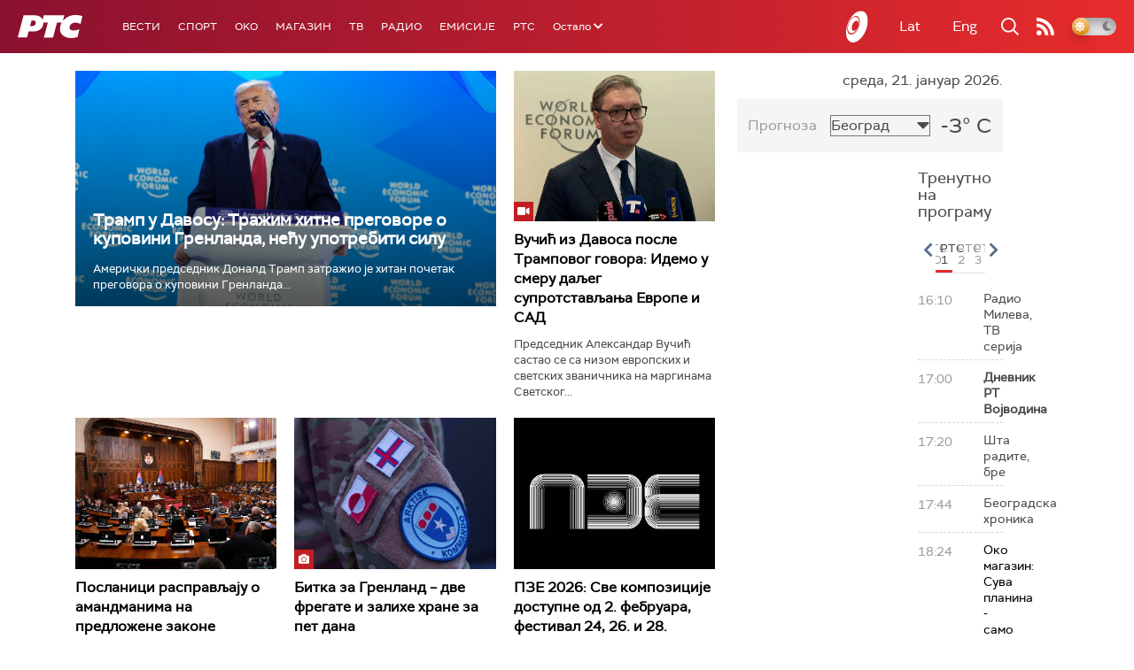

--- FILE ---
content_type: text/html;charset=UTF-8
request_url: https://www.rts.rs/ajax/epsilonScheme.jsp?itemId=&name=rts1
body_size: 486
content:






<div id="programList">
    
        <div class="programRow">
            <div class="time ColorOstalo">
                <span>16:10</span>
            </div>
            <div class="name ">
                
                
                    <span style="">Радио Милева, ТВ серија</span>
                
            </div>
        </div>
    
        <div class="programRow">
            <div class="time ColorOstalo">
                <span>17:00</span>
            </div>
            <div class="name current">
                
                
                    <span style="">Дневник РТ Војводина</span>
                
            </div>
        </div>
    
        <div class="programRow">
            <div class="time ColorOstalo">
                <span>17:20</span>
            </div>
            <div class="name ">
                
                
                    <span style="">Шта радите, бре</span>
                
            </div>
        </div>
    
        <div class="programRow">
            <div class="time ColorOstalo">
                <span>17:44</span>
            </div>
            <div class="name ">
                
                
                    <span style="">Београдска хроника</span>
                
            </div>
        </div>
    
        <div class="programRow">
            <div class="time ColorOstalo">
                <span>18:24</span>
            </div>
            <div class="name ">
                
                    <a href="/tv/rts1/5870926/suva-planina---samo-hajduci-i-konji.html">
                        <span style="">Око магазин: Сува планина - само хајдуци и коњи</span>
                    </a>
                
                
            </div>
        </div>
    
</div>

<div class="programListFull">
    <a href="/tv/rts1/broadcast.html"> 
        Програмска шема за данас
    </a>
</div>

--- FILE ---
content_type: text/html;charset=UTF-8
request_url: https://www.rts.rs/ajax/epsilonScheme.jsp?itemId=&name=radio-beograd-1
body_size: 458
content:






<div id="programList">
    
        <div class="programRow">
            <div class="time ColorOstalo">
                <span>17:00</span>
            </div>
            <div class="name current">
                
                    <a href="/radio/radio-beograd-1/5870372/neizvesna-sudbina-grenlanda.html">
                        <span style="">У средишту пажње: Неизвесна судбина Гренланда</span>
                    </a>
                
                
            </div>
        </div>
    
        <div class="programRow">
            <div class="time ColorOstalo">
                <span>18:00</span>
            </div>
            <div class="name ">
                
                
                    <span style="">РБ1, Да вас подсетимо</span>
                
            </div>
        </div>
    
        <div class="programRow">
            <div class="time ColorOstalo">
                <span>18:03</span>
            </div>
            <div class="name ">
                
                
                    <span style="">РБ1, Сусретања</span>
                
            </div>
        </div>
    
        <div class="programRow">
            <div class="time ColorOstalo">
                <span>18:55</span>
            </div>
            <div class="name ">
                
                
                    <span style="">РБ1, Српски на српском</span>
                
            </div>
        </div>
    
        <div class="programRow">
            <div class="time ColorOstalo">
                <span>19:00</span>
            </div>
            <div class="name ">
                
                
                    <span style="">РБ1, Вести</span>
                
            </div>
        </div>
    
</div>

<div class="programListFull">
    <a href="/radio/radio-beograd-1/broadcast.html"> 
        Програмска шема за данас
    </a>
</div>

--- FILE ---
content_type: text/html; charset=utf-8
request_url: https://www.google.com/recaptcha/api2/aframe
body_size: 265
content:
<!DOCTYPE HTML><html><head><meta http-equiv="content-type" content="text/html; charset=UTF-8"></head><body><script nonce="JrdAuGQgAu8DUerouSLgQA">/** Anti-fraud and anti-abuse applications only. See google.com/recaptcha */ try{var clients={'sodar':'https://pagead2.googlesyndication.com/pagead/sodar?'};window.addEventListener("message",function(a){try{if(a.source===window.parent){var b=JSON.parse(a.data);var c=clients[b['id']];if(c){var d=document.createElement('img');d.src=c+b['params']+'&rc='+(localStorage.getItem("rc::a")?sessionStorage.getItem("rc::b"):"");window.document.body.appendChild(d);sessionStorage.setItem("rc::e",parseInt(sessionStorage.getItem("rc::e")||0)+1);localStorage.setItem("rc::h",'1769011611557');}}}catch(b){}});window.parent.postMessage("_grecaptcha_ready", "*");}catch(b){}</script></body></html>